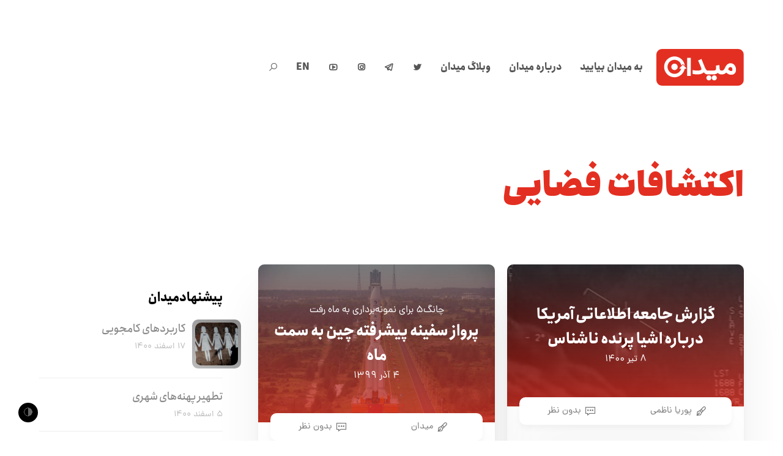

--- FILE ---
content_type: text/html; charset=UTF-8
request_url: https://meidaan.com/archive/tag/%D8%A7%DA%A9%D8%AA%D8%B4%D8%A7%D9%81%D8%A7%D8%AA-%D9%81%D8%B6%D8%A7%DB%8C%DB%8C
body_size: 17700
content:
<!DOCTYPE html>
<html dir="rtl" lang="fa-IR" prefix="og: http://ogp.me/ns# fb: http://ogp.me/ns/fb#" itemscope itemtype="http://schema.org/WebPage">
<head>
<meta charset="UTF-8">
<link rel="profile" href="https://gmpg.org/xfn/11">
<!-- Manifest added by SuperPWA - Progressive Web Apps Plugin For WordPress -->
<link rel="manifest" href="/superpwa-manifest.json">
<meta name="theme-color" content="#e32f21">
<!-- / SuperPWA.com -->
<title>اکتشافات فضایی &#8211; میدان</title>
<meta name='robots' content='max-image-preview:large' />
	<style>img:is([sizes="auto" i], [sizes^="auto," i]) { contain-intrinsic-size: 3000px 1500px }</style>
	<meta name="viewport" content="width=device-width, initial-scale=1">
<meta http-equiv="X-UA-Compatible" content="IE=edge" />
<meta name="generator" content="Total WordPress Theme 4.9.9" />
		<!-- This site uses the Google Analytics by MonsterInsights plugin v9.2.4 - Using Analytics tracking - https://www.monsterinsights.com/ -->
		<!-- توجه: افزونه در حال حاضر در این سایت پیکربندی نشده است. صاحب سایت باید گوگل آنالیتیکس را در پانل تنظیمات افزونه تأیید کند. -->
					<!-- No tracking code set -->
				<!-- / Google Analytics by MonsterInsights -->
		<style id='co-authors-plus-coauthors-style-inline-css'>
.wp-block-co-authors-plus-coauthors.is-layout-flow [class*=wp-block-co-authors-plus]{display:inline}

</style>
<style id='co-authors-plus-avatar-style-inline-css'>
.wp-block-co-authors-plus-avatar :where(img){height:auto;max-width:100%;vertical-align:bottom}.wp-block-co-authors-plus-coauthors.is-layout-flow .wp-block-co-authors-plus-avatar :where(img){vertical-align:middle}.wp-block-co-authors-plus-avatar:is(.alignleft,.alignright){display:table}.wp-block-co-authors-plus-avatar.aligncenter{display:table;margin-inline:auto}

</style>
<style id='co-authors-plus-image-style-inline-css'>
.wp-block-co-authors-plus-image{margin-bottom:0}.wp-block-co-authors-plus-image :where(img){height:auto;max-width:100%;vertical-align:bottom}.wp-block-co-authors-plus-coauthors.is-layout-flow .wp-block-co-authors-plus-image :where(img){vertical-align:middle}.wp-block-co-authors-plus-image:is(.alignfull,.alignwide) :where(img){width:100%}.wp-block-co-authors-plus-image:is(.alignleft,.alignright){display:table}.wp-block-co-authors-plus-image.aligncenter{display:table;margin-inline:auto}

</style>
<style id='safe-svg-svg-icon-style-inline-css'>
.safe-svg-cover{text-align:center}.safe-svg-cover .safe-svg-inside{display:inline-block;max-width:100%}.safe-svg-cover svg{height:100%;max-height:100%;max-width:100%;width:100%}

</style>
<style id='classic-theme-styles-inline-css'>
/*! This file is auto-generated */
.wp-block-button__link{color:#fff;background-color:#32373c;border-radius:9999px;box-shadow:none;text-decoration:none;padding:calc(.667em + 2px) calc(1.333em + 2px);font-size:1.125em}.wp-block-file__button{background:#32373c;color:#fff;text-decoration:none}
</style>
<style id='global-styles-inline-css'>
:root{--wp--preset--aspect-ratio--square: 1;--wp--preset--aspect-ratio--4-3: 4/3;--wp--preset--aspect-ratio--3-4: 3/4;--wp--preset--aspect-ratio--3-2: 3/2;--wp--preset--aspect-ratio--2-3: 2/3;--wp--preset--aspect-ratio--16-9: 16/9;--wp--preset--aspect-ratio--9-16: 9/16;--wp--preset--color--black: #000000;--wp--preset--color--cyan-bluish-gray: #abb8c3;--wp--preset--color--white: #ffffff;--wp--preset--color--pale-pink: #f78da7;--wp--preset--color--vivid-red: #cf2e2e;--wp--preset--color--luminous-vivid-orange: #ff6900;--wp--preset--color--luminous-vivid-amber: #fcb900;--wp--preset--color--light-green-cyan: #7bdcb5;--wp--preset--color--vivid-green-cyan: #00d084;--wp--preset--color--pale-cyan-blue: #8ed1fc;--wp--preset--color--vivid-cyan-blue: #0693e3;--wp--preset--color--vivid-purple: #9b51e0;--wp--preset--gradient--vivid-cyan-blue-to-vivid-purple: linear-gradient(135deg,rgba(6,147,227,1) 0%,rgb(155,81,224) 100%);--wp--preset--gradient--light-green-cyan-to-vivid-green-cyan: linear-gradient(135deg,rgb(122,220,180) 0%,rgb(0,208,130) 100%);--wp--preset--gradient--luminous-vivid-amber-to-luminous-vivid-orange: linear-gradient(135deg,rgba(252,185,0,1) 0%,rgba(255,105,0,1) 100%);--wp--preset--gradient--luminous-vivid-orange-to-vivid-red: linear-gradient(135deg,rgba(255,105,0,1) 0%,rgb(207,46,46) 100%);--wp--preset--gradient--very-light-gray-to-cyan-bluish-gray: linear-gradient(135deg,rgb(238,238,238) 0%,rgb(169,184,195) 100%);--wp--preset--gradient--cool-to-warm-spectrum: linear-gradient(135deg,rgb(74,234,220) 0%,rgb(151,120,209) 20%,rgb(207,42,186) 40%,rgb(238,44,130) 60%,rgb(251,105,98) 80%,rgb(254,248,76) 100%);--wp--preset--gradient--blush-light-purple: linear-gradient(135deg,rgb(255,206,236) 0%,rgb(152,150,240) 100%);--wp--preset--gradient--blush-bordeaux: linear-gradient(135deg,rgb(254,205,165) 0%,rgb(254,45,45) 50%,rgb(107,0,62) 100%);--wp--preset--gradient--luminous-dusk: linear-gradient(135deg,rgb(255,203,112) 0%,rgb(199,81,192) 50%,rgb(65,88,208) 100%);--wp--preset--gradient--pale-ocean: linear-gradient(135deg,rgb(255,245,203) 0%,rgb(182,227,212) 50%,rgb(51,167,181) 100%);--wp--preset--gradient--electric-grass: linear-gradient(135deg,rgb(202,248,128) 0%,rgb(113,206,126) 100%);--wp--preset--gradient--midnight: linear-gradient(135deg,rgb(2,3,129) 0%,rgb(40,116,252) 100%);--wp--preset--font-size--small: 13px;--wp--preset--font-size--medium: 20px;--wp--preset--font-size--large: 36px;--wp--preset--font-size--x-large: 42px;--wp--preset--spacing--20: 0.44rem;--wp--preset--spacing--30: 0.67rem;--wp--preset--spacing--40: 1rem;--wp--preset--spacing--50: 1.5rem;--wp--preset--spacing--60: 2.25rem;--wp--preset--spacing--70: 3.38rem;--wp--preset--spacing--80: 5.06rem;--wp--preset--shadow--natural: 6px 6px 9px rgba(0, 0, 0, 0.2);--wp--preset--shadow--deep: 12px 12px 50px rgba(0, 0, 0, 0.4);--wp--preset--shadow--sharp: 6px 6px 0px rgba(0, 0, 0, 0.2);--wp--preset--shadow--outlined: 6px 6px 0px -3px rgba(255, 255, 255, 1), 6px 6px rgba(0, 0, 0, 1);--wp--preset--shadow--crisp: 6px 6px 0px rgba(0, 0, 0, 1);}:where(.is-layout-flex){gap: 0.5em;}:where(.is-layout-grid){gap: 0.5em;}body .is-layout-flex{display: flex;}.is-layout-flex{flex-wrap: wrap;align-items: center;}.is-layout-flex > :is(*, div){margin: 0;}body .is-layout-grid{display: grid;}.is-layout-grid > :is(*, div){margin: 0;}:where(.wp-block-columns.is-layout-flex){gap: 2em;}:where(.wp-block-columns.is-layout-grid){gap: 2em;}:where(.wp-block-post-template.is-layout-flex){gap: 1.25em;}:where(.wp-block-post-template.is-layout-grid){gap: 1.25em;}.has-black-color{color: var(--wp--preset--color--black) !important;}.has-cyan-bluish-gray-color{color: var(--wp--preset--color--cyan-bluish-gray) !important;}.has-white-color{color: var(--wp--preset--color--white) !important;}.has-pale-pink-color{color: var(--wp--preset--color--pale-pink) !important;}.has-vivid-red-color{color: var(--wp--preset--color--vivid-red) !important;}.has-luminous-vivid-orange-color{color: var(--wp--preset--color--luminous-vivid-orange) !important;}.has-luminous-vivid-amber-color{color: var(--wp--preset--color--luminous-vivid-amber) !important;}.has-light-green-cyan-color{color: var(--wp--preset--color--light-green-cyan) !important;}.has-vivid-green-cyan-color{color: var(--wp--preset--color--vivid-green-cyan) !important;}.has-pale-cyan-blue-color{color: var(--wp--preset--color--pale-cyan-blue) !important;}.has-vivid-cyan-blue-color{color: var(--wp--preset--color--vivid-cyan-blue) !important;}.has-vivid-purple-color{color: var(--wp--preset--color--vivid-purple) !important;}.has-black-background-color{background-color: var(--wp--preset--color--black) !important;}.has-cyan-bluish-gray-background-color{background-color: var(--wp--preset--color--cyan-bluish-gray) !important;}.has-white-background-color{background-color: var(--wp--preset--color--white) !important;}.has-pale-pink-background-color{background-color: var(--wp--preset--color--pale-pink) !important;}.has-vivid-red-background-color{background-color: var(--wp--preset--color--vivid-red) !important;}.has-luminous-vivid-orange-background-color{background-color: var(--wp--preset--color--luminous-vivid-orange) !important;}.has-luminous-vivid-amber-background-color{background-color: var(--wp--preset--color--luminous-vivid-amber) !important;}.has-light-green-cyan-background-color{background-color: var(--wp--preset--color--light-green-cyan) !important;}.has-vivid-green-cyan-background-color{background-color: var(--wp--preset--color--vivid-green-cyan) !important;}.has-pale-cyan-blue-background-color{background-color: var(--wp--preset--color--pale-cyan-blue) !important;}.has-vivid-cyan-blue-background-color{background-color: var(--wp--preset--color--vivid-cyan-blue) !important;}.has-vivid-purple-background-color{background-color: var(--wp--preset--color--vivid-purple) !important;}.has-black-border-color{border-color: var(--wp--preset--color--black) !important;}.has-cyan-bluish-gray-border-color{border-color: var(--wp--preset--color--cyan-bluish-gray) !important;}.has-white-border-color{border-color: var(--wp--preset--color--white) !important;}.has-pale-pink-border-color{border-color: var(--wp--preset--color--pale-pink) !important;}.has-vivid-red-border-color{border-color: var(--wp--preset--color--vivid-red) !important;}.has-luminous-vivid-orange-border-color{border-color: var(--wp--preset--color--luminous-vivid-orange) !important;}.has-luminous-vivid-amber-border-color{border-color: var(--wp--preset--color--luminous-vivid-amber) !important;}.has-light-green-cyan-border-color{border-color: var(--wp--preset--color--light-green-cyan) !important;}.has-vivid-green-cyan-border-color{border-color: var(--wp--preset--color--vivid-green-cyan) !important;}.has-pale-cyan-blue-border-color{border-color: var(--wp--preset--color--pale-cyan-blue) !important;}.has-vivid-cyan-blue-border-color{border-color: var(--wp--preset--color--vivid-cyan-blue) !important;}.has-vivid-purple-border-color{border-color: var(--wp--preset--color--vivid-purple) !important;}.has-vivid-cyan-blue-to-vivid-purple-gradient-background{background: var(--wp--preset--gradient--vivid-cyan-blue-to-vivid-purple) !important;}.has-light-green-cyan-to-vivid-green-cyan-gradient-background{background: var(--wp--preset--gradient--light-green-cyan-to-vivid-green-cyan) !important;}.has-luminous-vivid-amber-to-luminous-vivid-orange-gradient-background{background: var(--wp--preset--gradient--luminous-vivid-amber-to-luminous-vivid-orange) !important;}.has-luminous-vivid-orange-to-vivid-red-gradient-background{background: var(--wp--preset--gradient--luminous-vivid-orange-to-vivid-red) !important;}.has-very-light-gray-to-cyan-bluish-gray-gradient-background{background: var(--wp--preset--gradient--very-light-gray-to-cyan-bluish-gray) !important;}.has-cool-to-warm-spectrum-gradient-background{background: var(--wp--preset--gradient--cool-to-warm-spectrum) !important;}.has-blush-light-purple-gradient-background{background: var(--wp--preset--gradient--blush-light-purple) !important;}.has-blush-bordeaux-gradient-background{background: var(--wp--preset--gradient--blush-bordeaux) !important;}.has-luminous-dusk-gradient-background{background: var(--wp--preset--gradient--luminous-dusk) !important;}.has-pale-ocean-gradient-background{background: var(--wp--preset--gradient--pale-ocean) !important;}.has-electric-grass-gradient-background{background: var(--wp--preset--gradient--electric-grass) !important;}.has-midnight-gradient-background{background: var(--wp--preset--gradient--midnight) !important;}.has-small-font-size{font-size: var(--wp--preset--font-size--small) !important;}.has-medium-font-size{font-size: var(--wp--preset--font-size--medium) !important;}.has-large-font-size{font-size: var(--wp--preset--font-size--large) !important;}.has-x-large-font-size{font-size: var(--wp--preset--font-size--x-large) !important;}
:where(.wp-block-post-template.is-layout-flex){gap: 1.25em;}:where(.wp-block-post-template.is-layout-grid){gap: 1.25em;}
:where(.wp-block-columns.is-layout-flex){gap: 2em;}:where(.wp-block-columns.is-layout-grid){gap: 2em;}
:root :where(.wp-block-pullquote){font-size: 1.5em;line-height: 1.6;}
</style>
<link rel='stylesheet' id='wpo_min-header-0-css' href='https://meidaan.com/wp-content/cache/wpo-minify/1730811333/assets/wpo-minify-header-17558768.min.css' media='all' />
<!--[if IE 8]>
<link rel='stylesheet' id='wpex-ie8-css' href='https://meidaan.com/wp-content/themes/meidaan-four/assets/css/wpex-ie8.css' media='all' />
<![endif]-->
<!--[if IE 9]>
<link rel='stylesheet' id='wpex-ie9-css' href='https://meidaan.com/wp-content/themes/meidaan-four/assets/css/wpex-ie9.css' media='all' />
<![endif]-->
<link rel='stylesheet' id='wpo_min-header-3-css' href='https://meidaan.com/wp-content/cache/wpo-minify/1730811333/assets/wpo-minify-header-9e520e5b.min.css' media='all' />
<script type="text/javascript">
window.slideDeck2Version = "5.4.0";
window.slideDeck2Distribution = "lite";
</script>
<script src="https://meidaan.com/wp-content/plugins/jquery-manager/assets/js/jquery-3.5.1.min.js" id="jquery-core-js"></script>
<script src="https://meidaan.com/wp-content/plugins/wp-user-avatar/assets/flatpickr/flatpickr.min.js" id="ppress-flatpickr-js"></script>
<script src="https://meidaan.com/wp-content/plugins/wp-user-avatar/assets/select2/select2.min.js" id="ppress-select2-js"></script>
<!--[if lt IE 9]>
<script src="https://meidaan.com/wp-content/themes/meidaan-four/assets/js/dynamic/html5.js" id="wpex-html5shiv-js"></script>
<![endif]-->
<script src="https://meidaan.com/wp-content/plugins/footnotes/js/jquery.tools.min.js" id="mci-footnotes-jquery-tools-js"></script>
<script src="https://meidaan.com/wp-content/plugins/jquery-manager/assets/js/jquery-migrate-3.3.0.min.js" id="jquery-migrate-js"></script>
<link rel="https://api.w.org/" href="https://meidaan.com/wp-json/" /><link rel="alternate" title="JSON" type="application/json" href="https://meidaan.com/wp-json/wp/v2/tags/8443" /><script>var cov__contry = "Iran";var cov__contry_text = "ایران";var cov__mbx_token = "pk.eyJ1IjoibWVocmFuYm9saGFzYW5pIiwiYSI6ImNrYnRoMXJ1NjA5d2UydHQ3ZWxpZ3VtengifQ.Vijyu2Zd83RoTog784aJNg";var cov__err_msg ="واکشی داده‌ها انجام نشد، شاید داده ای در کشور منتخب شما وجود نداشته باشد یا API موقتاً غیرقابل دسترس باشد.";var cov__plugin_dir = "https://meidaan.com/wp-content/plugins/corona-virus-data/";var cov__cases = "مبتلایان";var cov__deaths = "فوتی‌ها";var cov__recoverd = "بهبود یافته‌ها";var cov__cases_today = "مبتلایان امروز";var cov__deaths_today = "فوتی‌های امروز";var cov__critical = "موارد بحرانی";var cov__active = "موارد فعال";var cov__casepmillion = "مبتلایان در هر میلیون";var cov__deathspmillion = "فوتی‌ها در هر میلیون";var cov__history_global = "اطلاعات روزانه جهانی"var cov__history_c = "اطلاعات روزانه"var cov__popu = "جمعیت"</script><!-- start Simple Custom CSS and JS -->
<style>
.ashkaan {
	background: url('https://meidaan.com/wp-content/themes/compass/images/ashkan-cover.jpg') no-repeat;
	background-size: cover;
	width: 100%;
	height: 600px;
	position: relative;
	margin-top: -120px;
  background-position: center;
	}
	
.ashkaan .ashkaan-inner {
    width: 60%;
    height: 600px;
    display: block;
    position: relative;
    float: left;
    text-align: center;
}

.ashkaan .ashkaan-inner h1 {
    color: #fff;
	position: relative;
	font-size: 38px;
	font-weight: bold;
	margin-top: 1.5em;
	background: #e32f21;
	display: inline-block;
	padding: 0.7em 1.5em 0.3em;
	word-spacing: -3px;
	font-family: 'IRANSans';
}

.ashkaan .ashkaan-inner h1 p {
    font-size: 19px;
    text-align: left;
    margin-top: 7px;
}

.ashkaan-text {
    font-family: 'IRANSans';
    padding: 20px 20% 0 20%;
    color: #fff;
    font-weight: bold;
    text-shadow: 0px 1px 5px #666;
    margin-bottom: 35px
}

.ashkaan-btn a {
    display: inline;
    background: linear-gradient(150deg,#f00 0%,#ff6c00 50%,#ff6923 90%);
    color: #fff;
    font-family: 'IRANSans';
    padding: 10px 30px;
    border-radius: 40px;
    word-spacing: -3px;
    font-weight: bold;
  transition: all 0.3s ease-in-out;
}

.ashkaan-btn a:hover {
    box-shadow: 3px 3px 20px rgba(0, 0, 0, 0.2);
}

.home .main-navbar, .page-ashkan .main-navbar { display: none }
.home .navbar .search-form, .page-ashkan .navbar .search-form { display: none }
.home .header-sw, .page-ashkan .header-sw { display: none }

@media screen and (max-width:750px) {
  .navbar {
  margin: 0;
  }
  
  .page-ashkan .entry-header .entry-title {
  	width: 100% !important;
  }
  
  .ashkan-yaadnameh-posts .pis-ul {
    column-count: 1 !important;
}
  
  .navbar .inner-wrap {
    width: 100%;
    max-width: 100%;
    margin: 0 auto;
    padding: 25px 5px;
}
  
  .navbar-brand {
    float: left; 
  	position: relative;
    left: 0;
    right: 5px;
  }
  
  .ashkaan .ashkaan-inner {
    width: 80% !important;
height: 600px;
display: block;
position: relative;
float: left;
text-align: center;
clear: both;
margin-top: 6em;
margin-left: 0em;
}
  
  .ashkaan .ashkaan-inner h1 {
  margin-top: 0.2em;
    padding: 0.7em 1.3em 0.3em;
    font-size: 20px;
    margin-left: -50px
  }
  
  .ashkaan-text {
  padding: 20px 7% 0 7%;
    font-size: 0.9em;
  }
  
}

.page-ashkan .site-header {
    background: url('https://meidaan.com/wp-content/themes/compass/images/ashkan-cover.jpg');
    height: 300px;
    background-position: center;
}

.page-ashkan .breadcrumbs {
    display: none;
}

.page-ashkan .entry-header {
    text-align: center;
}

.page-ashkan .entry-header .entry-title {
    font-weight: bold;
    background: #e32f21e6;
    color: #fff;
    width: 40%;
    margin: 0 auto;
    position: relative;
    top: -40px;
    display: inline-block;
    height: 70px;
    line-height: 1.9;
}

.page-ashkan .entry-header .edit-link {
    display: none;
}

.ashkan-yaadnameh-posts .pis-ul {
    column-count: 2;
}

.ashkan-yaadnameh-posts .pis-ul .pis-li {
    display: table;
  	margin-bottom: 4em;
}

.ashkan-yaadnameh-posts .pis-ul .pis-li .pis-utility {
    margin-bottom: 0 !important;
}

.ashkan-yaadnameh-posts .pis-ul .pis-li .pis-title {
    line-height: 1.6 !important;
 	margin-bottom: 7px !important;
}

.ashkan-yaadnameh-posts .pis-ul .pis-li .pis-thumbnail {
    float: right;
  margin-bottom: 0;
}

.ashkan-yaadnameh-posts .pis-ul .pis-li .pis-title-link {
    font-size: 23px;
    font-weight: bold;
    word-spacing: -3px;
}

.ashkan-yaadnameh-posts .pis-ul .pis-li .pis-excerpt {
    font-size: 14px !important;
    line-height: 1.8 !important;
    color: #555;
}

.ashkan-yaadnameh-posts .pis-ul .pis-li .pis-more {
    display: block;
    margin-top: 20px;
}

.ashkan-yaadnameh-posts .pis-ul .pis-li .pis-more-link {
    background: #e32f21;
    color: #fff;
    padding: 3px 15px;
    border-radius: 80px;
}

.ashkan-yaadnameh-posts .pis-ul .pis-li .pis-more-link:hover {
    background: #bd1205;
}

.meidaan-home-main-post .pis-custom-field.pis-custom-field-enclosure {
	display: none;
}

.zirgozar-home .pis-li .pis-thumbnail {
	max-height: 170px;
	overflow: hidden;
}

.postid-73650.single-post #post-media img {
	position: absolute;
	top: 0;
	right: 0;
	transform: scale(1.2) translateY(0);
	left: 0;
	margin: 0 auto;
	filter: contrast(110%) saturate(120%);
}

.meidaan-home-slider .pis-li.pis-post-73650 .pis-thumbnail .pis-thumbnail-link img {
	transform: scale(1.2) translateY(0);
	filter: saturate(1.3);
	position: absolute;
	top: 0;
}</style>
<!-- end Simple Custom CSS and JS -->
<meta name="generator" content="Redux 4.4.5" /><link rel="icon" href="https://meidaan.com/wp-content/uploads/2020/06/solid-favicon.png" sizes="32x32"><link rel="shortcut icon" href="https://meidaan.com/wp-content/uploads/2020/06/solid-favicon.png"><link rel="apple-touch-icon" href="https://meidaan.com/wp-content/uploads/2020/06/solid-favicon.png" sizes="57x57" ><link rel="apple-touch-icon" href="https://meidaan.com/wp-content/uploads/2020/06/solid-favicon.png" sizes="76x76" ><link rel="apple-touch-icon" href="https://meidaan.com/wp-content/uploads/2020/06/solid-favicon.png" sizes="120x120"><link rel="apple-touch-icon" href="https://meidaan.com/wp-content/uploads/2020/06/solid-favicon.png" sizes="114x114"><noscript><style>body .wpex-vc-row-stretched, body .vc_row-o-full-height { visibility: visible; }</style></noscript>		<style id="wp-custom-css">
			body #site-logo a{height:60px}body #site-logo img{height:60px;max-height:60px;display:inline}body #site-logo,body #site-logo-inner{display:block !important;height:60px}.darkmode-toggle{z-index:1}		</style>
		<style id="wtr_settings-dynamic-css" title="dynamic-css" class="redux-options-output">.wtr-time-wrap{line-height:16px;color:#CCCCCC;font-size:16px;}</style><noscript><style> .wpb_animate_when_almost_visible { opacity: 1; }</style></noscript><style data-type="wpex-css" id="wpex-css">/*ACCENT COLOR*/.wpex-carousel-woocommerce .wpex-carousel-entry-details,a,.wpex-accent-color,#site-navigation .dropdown-menu >li.menu-item >a:hover,#site-navigation .dropdown-menu >li.menu-item.current-menu-item >a,#site-navigation .dropdown-menu >li.menu-item.current-menu-parent >a,h1 a:hover,h2 a:hover,a:hover h2,h3 a:hover,h4 a:hover,h5 a:hover,h6 a:hover,.entry-title a:hover,.modern-menu-widget a:hover,.theme-button.outline,.theme-button.clean,.meta a:hover{color:#e32f21}.vcex-skillbar-bar,.vcex-icon-box.style-five.link-wrap:hover,.vcex-icon-box.style-four.link-wrap:hover,.vcex-recent-news-date span.month,.vcex-pricing.featured .vcex-pricing-header,.vcex-testimonials-fullslider .sp-button:hover,.vcex-testimonials-fullslider .sp-selected-button,.vcex-social-links a:hover,.vcex-testimonials-fullslider.light-skin .sp-button:hover,.vcex-testimonials-fullslider.light-skin .sp-selected-button,.vcex-divider-dots span,.vcex-testimonials-fullslider .sp-button.sp-selected-button,.vcex-testimonials-fullslider .sp-button:hover,.wpex-accent-bg,.post-edit a,.background-highlight,input[type="submit"],.theme-button,button,.button,.theme-button.outline:hover,.active >.theme-button,.theme-button.active,.tagcloud a:hover,.post-tags a:hover,.wpex-carousel .owl-dot.active,.wpex-carousel .owl-prev,.wpex-carousel .owl-next,body #header-two-search #header-two-search-submit,#site-navigation .menu-button >a >span.link-inner,.modern-menu-widget li.menu-item.current-menu-item a,#sidebar .widget_nav_menu .current-menu-item >a,.widget_nav_menu_accordion .widget_nav_menu li.menu-item.current-menu-item >a,#site-navigation-wrap.has-menu-underline .main-navigation-ul>li>a>.link-inner::after,#wp-calendar caption,#wp-calendar tbody td:hover a,.navbar-style-six .dropdown-menu >li.menu-item.current-menu-item >a,.navbar-style-six .dropdown-menu >li.menu-item.current-menu-parent >a,#wpex-sfb-l,#wpex-sfb-r,#wpex-sfb-t,#wpex-sfb-b,#site-scroll-top:hover{background-color:#e32f21}.vcex-heading-bottom-border-w-color .vcex-heading-inner{border-bottom-color:#e32f21}.wpb_tabs.tab-style-alternative-two .wpb_tabs_nav li.ui-tabs-active a{border-bottom-color:#e32f21}.theme-button.outline{border-color:#e32f21}#searchform-dropdown{border-color:#e32f21}body #site-navigation-wrap.nav-dropdown-top-border .dropdown-menu >li >ul{border-top-color:#e32f21}.theme-heading.border-w-color span.text{border-bottom-color:#e32f21}/*ACCENT HOVER COLOR*/.post-edit a:hover,.theme-button:hover,input[type="submit"]:hover,button:hover,.button:hover,.wpex-carousel .owl-prev:hover,.wpex-carousel .owl-next:hover,#site-navigation .menu-button >a >span.link-inner:hover{background-color:#ff0a0a}/*CUSTOMIZER STYLING*/a,h1 a:hover,h2 a:hover,h3 a:hover,h4 a:hover,h5 a:hover,h6 a:hover,.entry-title a:hover,.meta a:hover{color:#e32f21}a:hover{color:#ff0a0a}.theme-button,input[type="submit"],button,.button,.added_to_cart{padding:5px 15px 5px 15px}.theme-button,input[type="submit"],button,#site-navigation .menu-button >a >span.link-inner,.button,.added_to_cart{border-radius:50px}.full-width-main-layout .container,.full-width-main-layout .vc_row-fluid.container,.boxed-main-layout #wrap{width:1200px}#site-header #site-header-inner{padding-top:80px;padding-bottom:80px}#wpex-mobile-menu-fixed-top,#wpex-mobile-menu-navbar{background:#e32f21}#sidr-main{background-color:#e32f21;color:#ffffff}.mobile-toggle-nav{background:#e32f21}.wpex-mobile-toggle-menu-fixed_top .mobile-toggle-nav{background:#e32f21}.mobile-toggle-nav a{border-color:#ff4949;color:#ffffff}.wpex-mobile-toggle-menu-fixed_top .mobile-toggle-nav a{border-color:#ff4949;color:#ffffff}.author-bio{background-color:#ffffff}#footer{background-color:#ffffff}#footer-bottom{background:#ffffff}.vc_column-inner{margin-bottom:40px}</style>
<!-- START - Open Graph and Twitter Card Tags 3.1.1 -->
 <!-- Facebook Open Graph -->
  <meta property="og:locale" content="fa_IR"/>
  <meta property="og:site_name" content="میدان"/>
  <meta property="og:title" content="اکتشافات فضایی"/>
  <meta property="og:url" content="https://meidaan.com/archive/tag/%d8%a7%da%a9%d8%aa%d8%b4%d8%a7%d9%81%d8%a7%d8%aa-%d9%81%d8%b6%d8%a7%db%8c%db%8c"/>
  <meta property="og:type" content="article"/>
  <meta property="og:description" content="اکتشافات فضایی"/>
  <meta property="og:image" content="https://meidaan.com/wp-content/uploads/2020/06/solid-favicon.png"/>
  <meta property="og:image:url" content="https://meidaan.com/wp-content/uploads/2020/06/solid-favicon.png"/>
  <meta property="og:image:secure_url" content="https://meidaan.com/wp-content/uploads/2020/06/solid-favicon.png"/>
 <!-- Google+ / Schema.org -->
 <!-- Twitter Cards -->
  <meta name="twitter:title" content="اکتشافات فضایی"/>
  <meta name="twitter:url" content="https://meidaan.com/archive/tag/%d8%a7%da%a9%d8%aa%d8%b4%d8%a7%d9%81%d8%a7%d8%aa-%d9%81%d8%b6%d8%a7%db%8c%db%8c"/>
  <meta name="twitter:description" content="اکتشافات فضایی"/>
  <meta name="twitter:image" content="https://meidaan.com/wp-content/uploads/2020/06/solid-favicon.png"/>
  <meta name="twitter:card" content="summary_large_image"/>
  <meta name="twitter:site" content="@meidaandotcom"/>
 <!-- SEO -->
  <link rel="canonical" href="https://meidaan.com/archive/tag/%d8%a7%da%a9%d8%aa%d8%b4%d8%a7%d9%81%d8%a7%d8%aa-%d9%81%d8%b6%d8%a7%db%8c%db%8c"/>
  <meta name="description" content="اکتشافات فضایی"/>
 <!-- Misc. tags -->
 <!-- is_tag -->
<!-- END - Open Graph and Twitter Card Tags 3.1.1 -->
	

<style type="text/css" media="all">
.footnotes_reference_container {margin-top: 24px !important; margin-bottom: 0px !important;}
.footnote_container_prepare > p {border-bottom: 1px solid #aaaaaa !important;}
.footnote_tooltip { font-size: 13px !important; background-color: #ffffff !important; border-width: 1px !important; border-style: solid !important; border-color: #cccc99 !important; -webkit-box-shadow: 2px 2px 11px #666666; -moz-box-shadow: 2px 2px 11px #666666; box-shadow: 2px 2px 11px #666666; max-width: 450px !important;}

</style>
</head>

<body data-rsssl=1 class="rtl archive tag tag-8443 wp-custom-logo wpex-theme wpex-responsive full-width-main-layout no-composer wpex-live-site content-left-sidebar has-sidebar sidebar-widget-icons hasnt-overlay-header wpex-mobile-toggle-menu-icon_buttons has-mobile-menu wpex-disable-mm-focus-styles post-%da%af%d8%b2%d8%a7%d8%b1%d8%b4-%d8%ac%d8%a7%d9%85%d8%b9%d9%87-%d8%a7%d8%b7%d9%84%d8%a7%d8%b9%d8%a7%d8%aa%db%8c-%d8%a2%d9%85%d8%b1%db%8c%da%a9%d8%a7-%d8%af%d8%b1%d8%a8%d8%a7%d8%b1%d9%87-%d8%a7%d8%b4 wpb-js-composer js-comp-ver-6.1 vc_responsive">
	<div class="meidaan-universal-search">
		<div class="mus-inner">
		<div class="asl_w_container asl_w_container_1" data-id="1" data-instance="1">
	<div id='ajaxsearchlite1'
		data-id="1"
		data-instance="1"
		class="asl_w asl_m asl_m_1 asl_m_1_1">
		<div class="probox">

	
	<div class='prosettings' style='display:none;' data-opened=0>
				<div class='innericon'>
			<svg version="1.1" xmlns="http://www.w3.org/2000/svg" xmlns:xlink="http://www.w3.org/1999/xlink" x="0px" y="0px" width="22" height="22" viewBox="0 0 512 512" enable-background="new 0 0 512 512" xml:space="preserve">
					<polygon transform = "rotate(90 256 256)" points="142.332,104.886 197.48,50 402.5,256 197.48,462 142.332,407.113 292.727,256 "/>
				</svg>
		</div>
	</div>

	
	
	<div class='proinput'>
		<form role="search" action='#' autocomplete="off"
				aria-label="Search form">
			<input aria-label="Search input"
					type='search' class='orig'
					tabindex="0"
					name='phrase'
					placeholder='جستجو کنید...'
					value=''
					autocomplete="off"/>
			<input aria-label="Search autocomplete"
					type='text'
					class='autocomplete'
					tabindex="-1"
					name='phrase'
					value=''
					autocomplete="off" disabled/>
			<input type='submit' value="Start search" style='width:0; height: 0; visibility: hidden;'>
		</form>
	</div>

	
	
	<button class='promagnifier' tabindex="0" aria-label="Search magnifier">
				<span class='innericon' style="display:block;">
			<svg version="1.1" xmlns="http://www.w3.org/2000/svg" xmlns:xlink="http://www.w3.org/1999/xlink" x="0px" y="0px" width="22" height="22" viewBox="0 0 512 512" enable-background="new 0 0 512 512" xml:space="preserve">
					<path d="M460.355,421.59L353.844,315.078c20.041-27.553,31.885-61.437,31.885-98.037
						C385.729,124.934,310.793,50,218.686,50C126.58,50,51.645,124.934,51.645,217.041c0,92.106,74.936,167.041,167.041,167.041
						c34.912,0,67.352-10.773,94.184-29.158L419.945,462L460.355,421.59z M100.631,217.041c0-65.096,52.959-118.056,118.055-118.056
						c65.098,0,118.057,52.959,118.057,118.056c0,65.096-52.959,118.056-118.057,118.056C153.59,335.097,100.631,282.137,100.631,217.041
						z"/>
				</svg>
		</span>
	</button>

	
	
	<div class='proloading'>

		<div class="asl_loader"><div class="asl_loader-inner asl_simple-circle"></div></div>

			</div>

			<div class='proclose'>
			<svg version="1.1" xmlns="http://www.w3.org/2000/svg" xmlns:xlink="http://www.w3.org/1999/xlink" x="0px"
				y="0px"
				width="12" height="12" viewBox="0 0 512 512" enable-background="new 0 0 512 512"
				xml:space="preserve">
				<polygon points="438.393,374.595 319.757,255.977 438.378,137.348 374.595,73.607 255.995,192.225 137.375,73.622 73.607,137.352 192.246,255.983 73.622,374.625 137.352,438.393 256.002,319.734 374.652,438.378 "/>
			</svg>
		</div>
	
	
</div>	</div>
	<div class='asl_data_container' style="display:none !important;">
		<div class="asl_init_data wpdreams_asl_data_ct"
	style="display:none !important;"
	id="asl_init_id_1"
	data-asl-id="1"
	data-asl-instance="1"
	data-settings="{&quot;homeurl&quot;:&quot;https:\/\/meidaan.com\/&quot;,&quot;resultstype&quot;:&quot;vertical&quot;,&quot;resultsposition&quot;:&quot;hover&quot;,&quot;itemscount&quot;:6,&quot;charcount&quot;:0,&quot;highlight&quot;:false,&quot;highlightWholewords&quot;:true,&quot;singleHighlight&quot;:false,&quot;scrollToResults&quot;:{&quot;enabled&quot;:false,&quot;offset&quot;:0},&quot;resultareaclickable&quot;:1,&quot;autocomplete&quot;:{&quot;enabled&quot;:false,&quot;lang&quot;:&quot;en&quot;,&quot;trigger_charcount&quot;:0},&quot;mobile&quot;:{&quot;menu_selector&quot;:&quot;#menu-toggle&quot;},&quot;trigger&quot;:{&quot;click&quot;:&quot;results_page&quot;,&quot;click_location&quot;:&quot;same&quot;,&quot;update_href&quot;:false,&quot;return&quot;:&quot;results_page&quot;,&quot;return_location&quot;:&quot;same&quot;,&quot;facet&quot;:true,&quot;type&quot;:true,&quot;redirect_url&quot;:&quot;?s={phrase}&quot;,&quot;delay&quot;:300},&quot;animations&quot;:{&quot;pc&quot;:{&quot;settings&quot;:{&quot;anim&quot;:&quot;fadedrop&quot;,&quot;dur&quot;:300},&quot;results&quot;:{&quot;anim&quot;:&quot;fadedrop&quot;,&quot;dur&quot;:300},&quot;items&quot;:&quot;voidanim&quot;},&quot;mob&quot;:{&quot;settings&quot;:{&quot;anim&quot;:&quot;fadedrop&quot;,&quot;dur&quot;:300},&quot;results&quot;:{&quot;anim&quot;:&quot;fadedrop&quot;,&quot;dur&quot;:300},&quot;items&quot;:&quot;voidanim&quot;}},&quot;autop&quot;:{&quot;state&quot;:true,&quot;phrase&quot;:&quot;&quot;,&quot;count&quot;:&quot;1&quot;},&quot;resPage&quot;:{&quot;useAjax&quot;:false,&quot;selector&quot;:&quot;#main&quot;,&quot;trigger_type&quot;:true,&quot;trigger_facet&quot;:true,&quot;trigger_magnifier&quot;:false,&quot;trigger_return&quot;:false},&quot;resultsSnapTo&quot;:&quot;left&quot;,&quot;results&quot;:{&quot;width&quot;:&quot;auto&quot;,&quot;width_tablet&quot;:&quot;auto&quot;,&quot;width_phone&quot;:&quot;auto&quot;},&quot;settingsimagepos&quot;:&quot;right&quot;,&quot;closeOnDocClick&quot;:true,&quot;overridewpdefault&quot;:false,&quot;override_method&quot;:&quot;get&quot;}"></div>
	<div id="asl_hidden_data">
		<svg style="position:absolute" height="0" width="0">
			<filter id="aslblur">
				<feGaussianBlur in="SourceGraphic" stdDeviation="4"/>
			</filter>
		</svg>
		<svg style="position:absolute" height="0" width="0">
			<filter id="no_aslblur"></filter>
		</svg>
	</div>
	</div>

	<div id='ajaxsearchliteres1'
	class='vertical wpdreams_asl_results asl_w asl_r asl_r_1 asl_r_1_1'>

	
	<div class="results">

		
		<div class="resdrg">
		</div>

		
	</div>

	
					<p class='showmore'>
			<span>نتایج بیشتر</span>
		</p>
			
</div>

	<div id='__original__ajaxsearchlitesettings1'
		data-id="1"
		class="searchsettings wpdreams_asl_settings asl_w asl_s asl_s_1">
		<form name='options'
		aria-label="Search settings form"
		autocomplete = 'off'>

	
	
	<input type="hidden" name="filters_changed" style="display:none;" value="0">
	<input type="hidden" name="filters_initial" style="display:none;" value="1">

	<div class="asl_option_inner hiddend">
		<input type='hidden' name='qtranslate_lang' id='qtranslate_lang'
				value='0'/>
	</div>

	
	
	<fieldset class="asl_sett_scroll">
		<legend style="display: none;">Generic selectors</legend>
		<div class="asl_option" tabindex="0">
			<div class="asl_option_inner">
				<input type="checkbox" value="exact"
						aria-label="Exact matches only"
						name="asl_gen[]" />
				<div class="asl_option_checkbox"></div>
			</div>
			<div class="asl_option_label">
				Exact matches only			</div>
		</div>
		<div class="asl_option" tabindex="0">
			<div class="asl_option_inner">
				<input type="checkbox" value="title"
						aria-label="Search in title"
						name="asl_gen[]"  checked="checked"/>
				<div class="asl_option_checkbox"></div>
			</div>
			<div class="asl_option_label">
				Search in title			</div>
		</div>
		<div class="asl_option" tabindex="0">
			<div class="asl_option_inner">
				<input type="checkbox" value="content"
						aria-label="Search in content"
						name="asl_gen[]"  checked="checked"/>
				<div class="asl_option_checkbox"></div>
			</div>
			<div class="asl_option_label">
				Search in content			</div>
		</div>
		<div class="asl_option_inner hiddend">
			<input type="checkbox" value="excerpt"
					aria-label="Search in excerpt"
					name="asl_gen[]"  checked="checked"/>
			<div class="asl_option_checkbox"></div>
		</div>
	</fieldset>
	<fieldset class="asl_sett_scroll">
		<legend style="display: none;">Post Type Selectors</legend>
					<div class="asl_option_inner hiddend">
				<input type="checkbox" value="post"
						aria-label="Hidden option, ignore please"
						name="customset[]" checked="checked"/>
			</div>
						<div class="asl_option_inner hiddend">
				<input type="checkbox" value="page"
						aria-label="Hidden option, ignore please"
						name="customset[]" checked="checked"/>
			</div>
						<div class="asl_option_inner hiddend">
				<input type="checkbox" value="guest-author"
						aria-label="Hidden option, ignore please"
						name="customset[]" checked="checked"/>
			</div>
						<div class="asl_option_inner hiddend">
				<input type="checkbox" value="acf-field"
						aria-label="Hidden option, ignore please"
						name="customset[]" checked="checked"/>
			</div>
				</fieldset>
	</form>
	</div>
</div>
		</div>
	</div>
	
	<link rel="stylesheet" href="https://maxst.icons8.com/vue-static/landings/line-awesome/line-awesome/1.3.0/css/line-awesome.min.css">
<link rel="stylesheet" href="https://cdnjs.cloudflare.com/ajax/libs/animate.css/3.7.2/animate.min.css">
	<div class="wpex-site-overlay"></div>
<a href="#content" class="skip-to-content">skip to Main Content</a><span data-ls_id="#site_top"></span>
	<div id="outer-wrap" class="clr">

		
		<div id="wrap" class="clr">

			


	<header id="site-header" class="header-one dyn-styles clr" itemscope="itemscope" itemtype="http://schema.org/WPHeader">

		
		<div id="site-header-inner" class="container clr">

			
<div id="site-logo" class="site-branding clr header-one-logo">
	<div id="site-logo-inner" class="clr"><a href="https://meidaan.com/" rel="home" class="main-logo"><img src="https://meidaan.com/wp-content/uploads/2020/06/meidaan-logo-solid-1.svg" alt="میدان" class="logo-img" data-no-retina="data-no-retina" height="60" /></a></div>
</div>
	
	<div id="site-navigation-wrap" class="navbar-style-one wpex-dropdowns-caret hide-at-mm-breakpoint clr">

		<nav id="site-navigation" class="navigation main-navigation main-navigation-one clr" itemscope="itemscope" itemtype="http://schema.org/SiteNavigationElement" aria-label="Main menu">

			
				<ul id="menu-%d9%81%d9%87%d8%b1%d8%b3%d8%aa-%db%b1" class="dropdown-menu main-navigation-ul sf-menu"><li id="menu-item-70839" class="menu-item menu-item-type-post_type menu-item-object-page menu-item-70839"><a href="https://meidaan.com/come"><span class="link-inner">به میدان بیایید</span></a></li>
<li id="menu-item-70840" class="menu-item menu-item-type-post_type menu-item-object-page menu-item-70840"><a href="https://meidaan.com/about"><span class="link-inner">درباره میدان</span></a></li>
<li id="menu-item-54864" class="meidaan-blog menu-item menu-item-type-custom menu-item-object-custom menu-item-54864"><a href="https://meidaan.com/blog/"><span class="link-inner">وبلاگ میدان</span></a></li>
<li id="menu-item-70884" class="menu-twitter menu-item menu-item-type-custom menu-item-object-custom menu-item-70884"><a href="https://twitter.com/meidaandotcom"><span class="link-inner"></span></a></li>
<li id="menu-item-70885" class="menu-telegram menu-item menu-item-type-custom menu-item-object-custom menu-item-70885"><a href="https://t.me/meidaandotcom"><span class="link-inner"></span></a></li>
<li id="menu-item-70886" class="menu-instagram menu-item menu-item-type-custom menu-item-object-custom menu-item-70886"><a href="https://instagram.com/meidaandotcom"><span class="link-inner"></span></a></li>
<li id="menu-item-75172" class="menu-youtube menu-item menu-item-type-custom menu-item-object-custom menu-item-75172"><a href="https://www.youtube.com/channel/UCEySU_1EXutXgEnp5I4w9Pw#0"><span class="link-inner"></span></a></li>
<li id="menu-item-58572" class="menu-meidaanblog menu-item menu-item-type-custom menu-item-object-custom menu-item-58572"><a href="https://meidaan.com/english"><span class="link-inner">EN</span></a></li>
<li id="menu-item-71348" class="meidaan-menu-search menu-item menu-item-type-custom menu-item-object-custom menu-item-71348"><a href="#"><span class="link-inner"></span></a></li>
</ul>
			
		</nav><!-- #site-navigation -->

	</div><!-- #site-navigation-wrap -->

	

<div id="mobile-menu" class="wpex-mobile-menu-toggle show-at-mm-breakpoint wpex-clr"><a href="#" class="mobile-menu-toggle" role="button" aria-label="Toggle mobile menu" aria-expanded="false"><span class="wpex-bars" aria-hidden="true"><span></span></span></a></div>
		</div><!-- #site-header-inner -->

		
	</header><!-- #header -->



			
			<main id="main" class="site-main clr">

				

<header class="page-header centered-minimal-page-header wpex-supports-mods">

	
	<div class="page-header-inner container clr">
		<h1 class="page-header-title wpex-clr" itemprop="headline"><span>اکتشافات فضایی</span></h1>
			</div><!-- .page-header-inner -->

	</header><!-- .page-header -->


	<div id="content-wrap" class="container clr">

		
		<div id="primary" class="content-area clr">

			
			<div id="content" class="site-content">

				
				
<div id="blog-entries" class="entries clr wpex-row blog-masonry-grid">
<article id="post-78697" class="blog-entry clr isotope-entry col span_1_of_2 col-1 grid-entry-style post-78697 post type-post status-publish format-standard has-post-thumbnail hentry category-science category-sub-slider tag-8443 tag-4481 entry has-media">

	<div class="blog-entry-inner clr">

		
<div class="blog-entry-media entry-media wpex-clr overlay-parent overlay-parent-title-date-visible">

	
		<a href="https://meidaan.com/archive/78697" title="گزارش جامعه اطلاعاتی آمریکا درباره اشیا پرنده ناشناس" rel="bookmark" class="blog-entry-media-link">
			<img src="https://meidaan.com/wp-content/uploads/2021/06/1500.jpg" alt='' data-no-retina width="1200" height="720" />						
<div class="overlay-title-date-visible theme-overlay textcenter">
	<div class="overlay-table clr">
		<div class="overlay-table-cell clr">
			<div></div>
			<div class="overlay-title">گزارش جامعه اطلاعاتی آمریکا درباره اشیا پرنده ناشناس</div>
			<div class="overlay-date">۸ تیر ۱۴۰۰</div>
		</div>
	</div>
</div>		</a><!-- .blog-entry-media-link -->

		
	
</div><!-- .blog-entry-media -->

<ul class="meta clr meta-with-title">

	
		
			<li class="meta-author"><span class="ticon ticon-user-o" aria-hidden="true"></span><span class="vcard author"><span class="fn"><a href="https://meidaan.com/archive/author/pourianazemi" title="ارسال شده توسط پوریا ناظمی" rel="author" itemprop="author" itemscope="itemscope" itemtype="http://schema.org/Person">پوریا ناظمی</a></span></span></li>

		
	
		
			
				<li class="meta-comments comment-scroll"><span class="ticon ticon-comment-o" aria-hidden="true"></span><a href="https://meidaan.com/archive/78697#comments_reply" class="comments-link" >بدون نظر</a></li>

			
		
	
</ul><!-- .meta -->
<div class="blog-entry-excerpt wpex-clr">

	خلاصه‌ای از گزارش مدیر مرکز اطلاعات ملی آمریکا خطاب به کنگره درباره بررسی اولیه اشیا پرنده ناشناس، از بسیاری جهات گزارش مهمی است، در این مطلب مروری بر آن‌چه که می‌توان به عنوان اطلاعات موثق از این گزارش دریافت می‌شود که البته می‌تواند لزوما هم ربطی به موجودات فرازمینی نداشته باشد. 
</div><!-- .blog-entry-excerpt -->
<div class="blog-entry-readmore clr">
	<a href="https://meidaan.com/archive/78697" class="theme-button">بیشتر بخوانید<span class="readmore-rarr hidden">&rarr;</span></a>
</div><!-- .blog-entry-readmore -->
	</div><!-- .blog-entry-inner -->

</article><!-- .blog-entry -->
<article id="post-75055" class="blog-entry clr isotope-entry col span_1_of_2 col-2 grid-entry-style post-75055 post type-post status-publish format-standard has-post-thumbnail hentry category-science category-dakke tag-8443 tag-4481 tag-15981 tag-2105 entry has-media">

	<div class="blog-entry-inner clr">

		
<div class="blog-entry-media entry-media wpex-clr overlay-parent overlay-parent-title-date-visible">

	
		<a href="https://meidaan.com/archive/75055" title="پرواز سفینه پیشرفته چین به سمت ماه" rel="bookmark" class="blog-entry-media-link">
			<img src="https://meidaan.com/wp-content/uploads/2020/11/23-nov_change-5.jpg" alt='' data-no-retina width="778" height="519" />						
<div class="overlay-title-date-visible theme-overlay textcenter">
	<div class="overlay-table clr">
		<div class="overlay-table-cell clr">
			<div>چانگ۵ برای نمونه‌برداری به ماه رفت</div>
			<div class="overlay-title">پرواز سفینه پیشرفته چین به سمت ماه</div>
			<div class="overlay-date">۴ آذر ۱۳۹۹</div>
		</div>
	</div>
</div>		</a><!-- .blog-entry-media-link -->

		
	
</div><!-- .blog-entry-media -->

<ul class="meta clr meta-with-title">

	
		
			<li class="meta-author"><span class="ticon ticon-user-o" aria-hidden="true"></span><span class="vcard author"><span class="fn"><a href="https://meidaan.com/archive/author/meidaan" title="ارسال شده توسط میدان" rel="author" itemprop="author" itemscope="itemscope" itemtype="http://schema.org/Person">میدان</a></span></span></li>

		
	
		
			
				<li class="meta-comments comment-scroll"><span class="ticon ticon-comment-o" aria-hidden="true"></span><a href="https://meidaan.com/archive/75055#comments_reply" class="comments-link" >بدون نظر</a></li>

			
		
	
</ul><!-- .meta -->
<div class="blog-entry-excerpt wpex-clr">

	
</div><!-- .blog-entry-excerpt -->
<div class="blog-entry-readmore clr">
	<a href="https://meidaan.com/archive/75055" class="theme-button">بیشتر بخوانید<span class="readmore-rarr hidden">&rarr;</span></a>
</div><!-- .blog-entry-readmore -->
	</div><!-- .blog-entry-inner -->

</article><!-- .blog-entry -->
<article id="post-74342" class="blog-entry clr isotope-entry col span_1_of_2 col-1 grid-entry-style post-74342 post type-post status-publish format-standard has-post-thumbnail hentry category-science category-dakke tag-8443 tag-4484 tag-4481 tag-5327 entry has-media">

	<div class="blog-entry-inner clr">

		
<div class="blog-entry-media entry-media wpex-clr overlay-parent overlay-parent-title-date-visible">

	
		<a href="https://meidaan.com/archive/74342" title="نشتی در فضاپیمای ناسا پس از یک موفقیت تاریخی" rel="bookmark" class="blog-entry-media-link">
			<img src="https://meidaan.com/wp-content/uploads/2020/10/800.jpeg" alt='' data-no-retina width="800" height="796" />						
<div class="overlay-title-date-visible theme-overlay textcenter">
	<div class="overlay-table clr">
		<div class="overlay-table-cell clr">
			<div></div>
			<div class="overlay-title">نشتی در فضاپیمای ناسا پس از یک موفقیت تاریخی</div>
			<div class="overlay-date">۴ آبان ۱۳۹۹</div>
		</div>
	</div>
</div>		</a><!-- .blog-entry-media-link -->

		
	
</div><!-- .blog-entry-media -->

<ul class="meta clr meta-with-title">

	
		
			<li class="meta-author"><span class="ticon ticon-user-o" aria-hidden="true"></span><span class="vcard author"><span class="fn"><a href="https://meidaan.com/archive/author/meidaan" title="ارسال شده توسط میدان" rel="author" itemprop="author" itemscope="itemscope" itemtype="http://schema.org/Person">میدان</a></span></span></li>

		
	
		
			
				<li class="meta-comments comment-scroll"><span class="ticon ticon-comment-o" aria-hidden="true"></span><a href="https://meidaan.com/archive/74342#comments_reply" class="comments-link" >بدون نظر</a></li>

			
		
	
</ul><!-- .meta -->
<div class="blog-entry-excerpt wpex-clr">

	
</div><!-- .blog-entry-excerpt -->
<div class="blog-entry-readmore clr">
	<a href="https://meidaan.com/archive/74342" class="theme-button">بیشتر بخوانید<span class="readmore-rarr hidden">&rarr;</span></a>
</div><!-- .blog-entry-readmore -->
	</div><!-- .blog-entry-inner -->

</article><!-- .blog-entry -->
<article id="post-48110" class="blog-entry clr isotope-entry col span_1_of_2 col-2 grid-entry-style post-48110 post type-post status-publish format-standard has-post-thumbnail hentry category-science category-suggestion category-today-article tag-8443 tag-604 tag-8473 tag-6894 entry has-media">

	<div class="blog-entry-inner clr">

		
<div class="blog-entry-media entry-media wpex-clr overlay-parent overlay-parent-title-date-visible">

	
		<a href="https://meidaan.com/archive/48110" title="درباره خصوصی‌سازی فضا" rel="bookmark" class="blog-entry-media-link">
			<img src="https://meidaan.com/wp-content/uploads/2018/02/فضا-1.jpg" alt='' data-no-retina width="600" height="815" />						
<div class="overlay-title-date-visible theme-overlay textcenter">
	<div class="overlay-table clr">
		<div class="overlay-table-cell clr">
			<div></div>
			<div class="overlay-title">درباره خصوصی‌سازی فضا</div>
			<div class="overlay-date">۲۸ بهمن ۱۳۹۶</div>
		</div>
	</div>
</div>		</a><!-- .blog-entry-media-link -->

		
	
</div><!-- .blog-entry-media -->

<ul class="meta clr meta-with-title">

	
		
			<li class="meta-author"><span class="ticon ticon-user-o" aria-hidden="true"></span><span class="vcard author"><span class="fn"><a href="https://meidaan.com/archive/author/babaksoltani" title="ارسال شده توسط بابک سلطانی" rel="author" itemprop="author" itemscope="itemscope" itemtype="http://schema.org/Person">بابک سلطانی</a></span></span></li>

		
	
		
			
				<li class="meta-comments comment-scroll"><span class="ticon ticon-comment-o" aria-hidden="true"></span><a href="https://meidaan.com/archive/48110#view_comments" class="comments-link" >یک نظر</a></li>

			
		
	
</ul><!-- .meta -->
<div class="blog-entry-excerpt wpex-clr">

	سیاستمداران و احزاب با حمایت ثروتمندان در حال قانونی‌کردن خصوصی‌سازی فضا هستند تا همان الگوی قرن‌های گذشته بار دیگر تکرار شود. اما این بار بر سطح اجرام فضایی نیروی کاری برای استثمار وجود نخواهد داشت و انسان‌ها باید از زمین به آنجا منتقل شوند. آیا این نمایی امیدوارکننده برای بشریت است؟ باید به تجربیات گذشته و وضعیت امروز نگاهی انداخت.
</div><!-- .blog-entry-excerpt -->
<div class="blog-entry-readmore clr">
	<a href="https://meidaan.com/archive/48110" class="theme-button">بیشتر بخوانید<span class="readmore-rarr hidden">&rarr;</span></a>
</div><!-- .blog-entry-readmore -->
	</div><!-- .blog-entry-inner -->

</article><!-- .blog-entry -->
<article id="post-47935" class="blog-entry clr isotope-entry col span_1_of_2 col-1 grid-entry-style post-47935 post type-post status-publish format-standard has-post-thumbnail hentry category-science category-suggestion tag-8443 tag-8444 tag-8445 tag-8442 tag-8441 entry has-media">

	<div class="blog-entry-inner clr">

		
<div class="blog-entry-media entry-media wpex-clr overlay-parent overlay-parent-title-date-visible">

	
		<a href="https://meidaan.com/archive/47935" title="یک کیهان دموکراتیک!" rel="bookmark" class="blog-entry-media-link">
			<img src="https://meidaan.com/wp-content/uploads/2018/02/فضا.jpg" alt='' data-no-retina width="930" height="620" />						
<div class="overlay-title-date-visible theme-overlay textcenter">
	<div class="overlay-table clr">
		<div class="overlay-table-cell clr">
			<div> حالا که بشر در پی تسخیر فضا برآمده است، ثروت کهکشان نصیب چه کسی خواهد شد؟ </div>
			<div class="overlay-title">یک کیهان دموکراتیک!</div>
			<div class="overlay-date">۲۵ بهمن ۱۳۹۶</div>
		</div>
	</div>
</div>		</a><!-- .blog-entry-media-link -->

		
	
</div><!-- .blog-entry-media -->

<ul class="meta clr meta-with-title">

	
		
			<li class="meta-author"><span class="ticon ticon-user-o" aria-hidden="true"></span><span class="vcard author"><span class="fn"><a href="https://meidaan.com/archive/author/nicklevin" title="ارسال شده توسط نیک لِوین" rel="author" itemprop="author" itemscope="itemscope" itemtype="http://schema.org/Person">نیک لِوین</a></span></span></li>

		
	
		
			
				<li class="meta-comments comment-scroll"><span class="ticon ticon-comment-o" aria-hidden="true"></span><a href="https://meidaan.com/archive/47935#view_comments" class="comments-link" >یک نظر</a></li>

			
		
	
</ul><!-- .meta -->
<div class="blog-entry-excerpt wpex-clr">

	در غیاب یک نهاد سیاسی بین‌المللی که بنیادگرایی بازار در کهکشان را به چالش بکشد، ادیسه‌ی فضایی قرن بیست و یکم می‌تواند به معنای تمرکز هرچه بیشتر ثروت و قدرت در دستان عده‌ی معدودی از شرکت‌ها و کشورهای پیشرفته باشد.
</div><!-- .blog-entry-excerpt -->
<div class="blog-entry-readmore clr">
	<a href="https://meidaan.com/archive/47935" class="theme-button">بیشتر بخوانید<span class="readmore-rarr hidden">&rarr;</span></a>
</div><!-- .blog-entry-readmore -->
	</div><!-- .blog-entry-inner -->

</article><!-- .blog-entry -->
</div><div class="wpex-load-more-wrap"><a href="#" class="wpex-load-more theme-button expanded" data-loadmore="{&quot;nonce&quot;:&quot;ba9726476f&quot;,&quot;query&quot;:{&quot;tag&quot;:&quot;%D8%A7%DA%A9%D8%AA%D8%B4%D8%A7%D9%81%D8%A7%D8%AA-%D9%81%D8%B6%D8%A7%DB%8C%DB%8C&quot;,&quot;posts_per_page&quot;:10},&quot;maxPages&quot;:1,&quot;columns&quot;:&quot;2&quot;,&quot;is_home&quot;:false,&quot;grid&quot;:&quot;#blog-entries&quot;,&quot;count&quot;:1,&quot;category&quot;:false}"><span class="theme-button-inner">مطالب بیشتر</span></a><img src="https://meidaan.com/wp-includes/images/spinner-2x.gif" class="wpex-spinner" alt="Loading&hellip;" /><span class="ticon ticon-spinner"></span></div>
					
				
			</div><!-- #content -->

		
		</div><!-- #primary -->

		

<aside id="sidebar" class="sidebar-container sidebar-primary" itemscope="itemscope" itemtype="http://schema.org/WPSideBar">

	
	<div id="sidebar-inner" class="clr">

		
<!-- Start Posts in Sidebar - pis_posts_in_sidebar-3 -->
<div id="pis_posts_in_sidebar-3" class="widget-odd widget-first widget-1 widget-meidaan-suggestion sidebar-box widget posts-in-sidebar clr"><div class="widget-title">پیشنهاد میدان</div>
		<ul id="ul_pis_posts_in_sidebar-3" class="pis-ul">
<li class="pis-li pis-post-82640">
<p class="pis-thumbnail"><a class="pis-thumbnail-link" href="https://meidaan.com/archive/82640" rel="bookmark"><img width="150" height="150" src="https://meidaan.com/wp-content/uploads/2022/03/Iranian-Children-150x150.jpg" class="pis-thumbnail-img aligncenter wp-post-image" alt="" decoding="async" loading="lazy" srcset="https://meidaan.com/wp-content/uploads/2022/03/Iranian-Children-150x150.jpg 150w, https://meidaan.com/wp-content/uploads/2022/03/Iranian-Children-125x125.jpg 125w" sizes="auto, (max-width: 150px) 100vw, 150px" /></a></p>
<p class="pis-title"><a class="pis-title-link" href="https://meidaan.com/archive/82640" rel="bookmark">کاربرد‌های کامجویی</a></p>
<p class="pis-utility"><span class="pis-date">۱۷ اسفند ۱۴۰۰</span></p>
</li>
<li class="pis-li pis-post-82511">
<p class="pis-thumbnail"><a class="pis-thumbnail-link" href="https://meidaan.com/archive/82511" rel="bookmark"><img width="150" height="150" src="https://meidaan.com/wp-content/uploads/2022/02/1735603-150x150.jpg" class="pis-thumbnail-img aligncenter wp-post-image" alt="" decoding="async" loading="lazy" srcset="https://meidaan.com/wp-content/uploads/2022/02/1735603-150x150.jpg 150w, https://meidaan.com/wp-content/uploads/2022/02/1735603-125x125.jpg 125w" sizes="auto, (max-width: 150px) 100vw, 150px" /></a></p>
<p class="pis-title"><a class="pis-title-link" href="https://meidaan.com/archive/82511" rel="bookmark">تطهیر پهنه‌های شهری</a></p>
<p class="pis-utility"><span class="pis-date">۵ اسفند ۱۴۰۰</span></p>
</li>
<li class="pis-li pis-post-82341">
<p class="pis-thumbnail"><a class="pis-thumbnail-link" href="https://meidaan.com/archive/82341" rel="bookmark"><img width="150" height="150" src="https://meidaan.com/wp-content/uploads/2022/02/photo_2022-02-07_12-12-31-150x150.jpg" class="pis-thumbnail-img aligncenter wp-post-image" alt="" decoding="async" loading="lazy" srcset="https://meidaan.com/wp-content/uploads/2022/02/photo_2022-02-07_12-12-31-150x150.jpg 150w, https://meidaan.com/wp-content/uploads/2022/02/photo_2022-02-07_12-12-31-125x125.jpg 125w" sizes="auto, (max-width: 150px) 100vw, 150px" /></a></p>
<p class="pis-title"><a class="pis-title-link" href="https://meidaan.com/archive/82341" rel="bookmark">سر آویزان مدوسا</a></p>
<p class="pis-utility"><span class="pis-date">۱۸ بهمن ۱۴۰۰</span></p>
</li>
<li class="pis-li pis-post-82157">
<p class="pis-thumbnail"><a class="pis-thumbnail-link" href="https://meidaan.com/archive/82157" rel="bookmark"><img width="150" height="150" src="https://meidaan.com/wp-content/uploads/2022/01/photo_2022-01-23_13-26-36-150x150.jpg" class="pis-thumbnail-img aligncenter wp-post-image" alt="" decoding="async" loading="lazy" srcset="https://meidaan.com/wp-content/uploads/2022/01/photo_2022-01-23_13-26-36-150x150.jpg 150w, https://meidaan.com/wp-content/uploads/2022/01/photo_2022-01-23_13-26-36-125x125.jpg 125w" sizes="auto, (max-width: 150px) 100vw, 150px" /></a></p>
<p class="pis-title"><a class="pis-title-link" href="https://meidaan.com/archive/82157" rel="bookmark">جورج اورول؛ پیش‌گوی آخرالزمان</a></p>
<p class="pis-utility"><span class="pis-date">۳ بهمن ۱۴۰۰</span></p>
</li>
</ul>
<!-- Generated by Posts in Sidebar v4.14.0 -->
</div>
<!-- End Posts in Sidebar - pis_posts_in_sidebar-3 -->


<!-- Start Posts in Sidebar - pis_posts_in_sidebar-35 -->
<div id="pis_posts_in_sidebar-35" class="widget-even widget-last widget-2 single-kiosk sidebar-box widget posts-in-sidebar clr"><div class="widget-title">کیوسک</div>
		<ul id="ul_pis_posts_in_sidebar-35" class="pis-ul">
<li class="pis-li pis-post-82714">
<p class="pis-title"><a class="pis-title-link" href="https://meidaan.com/archive/82714" rel="bookmark">تنها روزنامه نابینایان تعطیل شد</a></p>
<p class="pis-utility"><span class="pis-date">۲۵ اسفند ۱۴۰۰</span></p>
</li>
<li class="pis-li pis-post-82710">
<p class="pis-title"><a class="pis-title-link" href="https://meidaan.com/archive/82710" rel="bookmark">فوت ۵۵۰ بیمار تالاسمی در سه سال اخیر</a></p>
<p class="pis-utility"><span class="pis-date">۲۴ اسفند ۱۴۰۰</span></p>
</li>
<li class="pis-li pis-post-82698">
<p class="pis-title"><a class="pis-title-link" href="https://meidaan.com/archive/82698" rel="bookmark">حذف قوانین ایران برای کمک به اقتصاد روسیه</a></p>
<p class="pis-utility"><span class="pis-date">۲۳ اسفند ۱۴۰۰</span></p>
</li>
<li class="pis-li pis-post-82693">
<p class="pis-title"><a class="pis-title-link" href="https://meidaan.com/archive/82693" rel="bookmark">حصارکشی فضا در نظام غارتِ شهر</a></p>
<p class="pis-utility"><span class="pis-date">۲۲ اسفند ۱۴۰۰</span></p>
</li>
<li class="pis-li pis-post-82689">
<p class="pis-title"><a class="pis-title-link" href="https://meidaan.com/archive/82689" rel="bookmark">خاکستر شدن ۱۰۰هزار هکتار جنگل و مرتع طی ۵ سال</a></p>
<p class="pis-utility"><span class="pis-date">۲۲ اسفند ۱۴۰۰</span></p>
</li>
<li class="pis-li pis-post-82665">
<p class="pis-title"><a class="pis-title-link" href="https://meidaan.com/archive/82665" rel="bookmark">رئیس پزشکی قانونی: تطبیق جنسیت مردان ترنس «زنگ خطر است»</a></p>
<p class="pis-utility"><span class="pis-date">۱۸ اسفند ۱۴۰۰</span></p>
</li>
<li class="pis-li pis-post-82661">
<p class="pis-title"><a class="pis-title-link" href="https://meidaan.com/archive/82661" rel="bookmark">«علیه پوتین، رکاب بزن!»</a></p>
<p class="pis-utility"><span class="pis-date">۱۸ اسفند ۱۴۰۰</span></p>
</li>
<li class="pis-li pis-post-82636">
<p class="pis-title"><a class="pis-title-link" href="https://meidaan.com/archive/82636" rel="bookmark">«واکسن اچ‌پی‌وی رایگان در دسترس مردم قرار گیرد»</a></p>
<p class="pis-utility"><span class="pis-date">۱۷ اسفند ۱۴۰۰</span></p>
</li>
<li class="pis-li pis-post-82625">
<p class="pis-title"><a class="pis-title-link" href="https://meidaan.com/archive/82625" rel="bookmark">حمله تله‌کابینی دولت به جنگل‌های هیرکانی</a></p>
<p class="pis-utility"><span class="pis-date">۱۶ اسفند ۱۴۰۰</span></p>
</li>
<li class="pis-li pis-post-82621">
<p class="pis-title"><a class="pis-title-link" href="https://meidaan.com/archive/82621" rel="bookmark">شهرفروشی و مرگ روزانه عابران پیاده</a></p>
<p class="pis-utility"><span class="pis-date">۱۶ اسفند ۱۴۰۰</span></p>
</li>
</ul>
<!-- Generated by Posts in Sidebar v4.14.0 -->
</div>
<!-- End Posts in Sidebar - pis_posts_in_sidebar-35 -->


	</div><!-- #sidebar-inner -->

	
</aside><!-- #sidebar -->


	</div><!-- .container -->


			
		</main><!-- #main-content -->

		
		


	
	    <footer id="footer" class="site-footer" itemscope="itemscope" itemtype="http://schema.org/WPFooter">

	        
	        <div id="footer-inner" class="site-footer-inner container clr">

	            
<div id="footer-widgets" class="wpex-row clr single-col-footer gap-30">

	
		<div class="footer-box span_1_of_1 col col-1">
		<div id="text-5" class="widget-odd widget-last widget-first widget-1 footerabout footer-widget widget widget_text clr">			<div class="textwidget"><p>هرگونه انتشار و بازنشر مطالبی که میدان اولین انتشار دهنده آن است، آزاد بوده و توصیه می‌شود. درباره مطالبی که از منابع دیگر در سایت میدان با ذکر منبع بازنشر شده‌اند، محدودیت‌های منبع اصلی معتبر خواهد بود.</p>
<p>نسخه ۴/۰ &#8211; <a href="https://meidaan.com/about/changelog">تاریخچه تغییرات</a></p>
<p>۱۳۹۹</p>
</div>
		</div>	</div><!-- .footer-1-box -->

	
	
	
	
	
</div><!-- #footer-widgets -->
	        </div><!-- #footer-widgets -->

	        
	    </footer><!-- #footer -->

	


	</div><!-- #wrap -->

	
</div><!-- #outer-wrap -->


<div id="mobile-menu-search" class="clr wpex-hidden">
	<form method="get" action="https://meidaan.com/" class="mobile-menu-searchform">
		<input type="search" name="s" autocomplete="off" aria-label="Search" placeholder="Search" />
						<button type="submit" class="searchform-submit" aria-label="Submit search"><span class="ticon ticon-search"></span></button>
	</form>
</div>
<div class="wpex-mobile-menu-top wpex-hidden"></div>
<div class="wpex-mobile-menu-bottom wpex-hidden"></div>
<a href="#outer-wrap" id="site-scroll-top"><span class="ticon ticon-arrow-up" aria-hidden="true"></span><span class="screen-reader-text">Back To Top</span></a><div id="sidr-close"><div class="wpex-close"><a href="#" aria-expanded="false" role="button" aria-label="Toggle mobile menu">&times;</a></div></div>
<div class="meidaan-dark-mode-toggle">
	<span class="mdmt-btn">
		<i>🌗</i>
	</span>
</div>

<script>
    $('document').ready(function(){
        $( ".wpex-highlight" ).wrap( "<div class='single-post-highlight-wrapper'></div>" );
    });
</script><link rel='stylesheet' id='wpo_min-footer-0-css' href='https://meidaan.com/wp-content/cache/wpo-minify/1730811333/assets/wpo-minify-footer-8dd60e12.min.css' media='all' />
<script src="https://meidaan.com/wp-includes/js/jquery/ui/core.min.js" id="jquery-ui-core-js"></script>
<script src="https://meidaan.com/wp-includes/js/jquery/ui/tooltip.min.js" id="jquery-ui-tooltip-js"></script>
<script id="wpo_min-footer-2-js-extra">
var superpwa_sw = {"url":"\/superpwa-sw.js?1768404710","disable_addtohome":"0","enableOnDesktop":"","offline_form_addon_active":"","ajax_url":"https:\/\/meidaan.com\/wp-admin\/admin-ajax.php","offline_message":"1","offline_message_txt":"You are currently offline."};
</script>
<script src="https://meidaan.com/wp-content/cache/wpo-minify/1730811333/assets/wpo-minify-footer-superpwa-register-sw1734708909.min.js" id="wpo_min-footer-2-js"></script>
<script src="https://meidaan.com/wp-content/cache/wpo-minify/1730811333/assets/wpo-minify-footer-wtr-js1734708926.min.js" id="wpo_min-footer-3-js"></script>
<script id="wpo_min-footer-4-js-extra">
var wparest = "https:\/\/meidaan.com\/wp-json\/wp\/v2\/media";
var wpatext = "<span>Long Description<\/span>";
</script>
<script src="https://meidaan.com/wp-content/cache/wpo-minify/1730811333/assets/wpo-minify-footer-longdesc.button1612265260.min.js" id="wpo_min-footer-4-js"></script>
<script src="https://meidaan.com/wp-content/cache/wpo-minify/1730811333/assets/wpo-minify-footer-current.menu1612265260.min.js" id="wpo_min-footer-5-js"></script>
<script id="ppress-frontend-script-js-extra">
var pp_ajax_form = {"ajaxurl":"https:\/\/meidaan.com\/wp-admin\/admin-ajax.php","confirm_delete":"Are you sure?","deleting_text":"Deleting...","deleting_error":"An error occurred. Please try again.","nonce":"df7d5ac9bf","disable_ajax_form":"false","is_checkout":"0","is_checkout_tax_enabled":"0","is_checkout_autoscroll_enabled":"true"};
</script>
<script src="https://meidaan.com/wp-content/plugins/wp-user-avatar/assets/js/frontend.min.js" id="ppress-frontend-script-js"></script>
<script id="wpex-core-js-extra">
var wpexLocalize = {"isRTL":"1","mainLayout":"full-width","menuSearchStyle":"disabled","siteHeaderStyle":"one","megaMenuJS":"1","superfishDelay":"600","superfishSpeed":"fast","superfishSpeedOut":"fast","menuWidgetAccordion":"1","hasMobileMenu":"1","mobileMenuBreakpoint":"959","mobileMenuStyle":"sidr","mobileMenuToggleStyle":"icon_buttons","scrollToHash":"1","scrollToHashTimeout":"500","localScrollUpdateHash":"","localScrollHighlight":"1","localScrollSpeed":"1000","localScrollEasing":"easeInOutExpo","scrollTopSpeed":"1000","scrollTopOffset":"100","responsiveDataBreakpoints":{"tl":"1024px","tp":"959px","pl":"767px","pp":"479px"},"ajaxurl":"https:\/\/meidaan.com\/wp-admin\/admin-ajax.php","loadMore":{"text":"\u0645\u0637\u0627\u0644\u0628 \u0628\u06cc\u0634\u062a\u0631","loadingText":"Loading&hellip;","failedText":"Failed to load posts."},"i18n":{"openSubmenu":"Open submenu of %s","closeSubmenu":"Close submenu of %s"},"sidrSource":"#sidr-close, #site-navigation, #mobile-menu-search","sidrDisplace":"","sidrSide":"left","sidrBodyNoScroll":"","sidrSpeed":"300","altercf7Prealoader":"1","customSelects":".woocommerce-ordering .orderby, #dropdown_product_cat, .widget_categories form, .widget_archive select, .single-product .variations_form .variations select, .vcex-form-shortcode select"};
</script>
<script src="https://meidaan.com/wp-content/themes/meidaan-four/assets/js/total.min.js" id="wpex-core-js"></script>
<script src="https://meidaan.com/wp-includes/js/imagesloaded.min.js" id="imagesloaded-js"></script>
<script src="https://meidaan.com/wp-content/plugins/js_composer/assets/lib/bower/isotope/dist/isotope.pkgd.min.js" id="isotope-js"></script>
<script src="https://meidaan.com/wp-content/cache/wpo-minify/1730811333/assets/wpo-minify-footer-meidaanjs1599901480.min.js" id="wpo_min-footer-10-js"></script>
<script src="https://meidaan.com/wp-content/cache/wpo-minify/1730811333/assets/wpo-minify-footer-sbp-ins-page1734708899.min.js" id="wpo_min-footer-11-js"></script>
<script id="wd-asl-ajaxsearchlite-js-before">
window.ASL = typeof window.ASL !== 'undefined' ? window.ASL : {}; window.ASL.wp_rocket_exception = "DOMContentLoaded"; window.ASL.ajaxurl = "https:\/\/meidaan.com\/wp-admin\/admin-ajax.php"; window.ASL.backend_ajaxurl = "https:\/\/meidaan.com\/wp-admin\/admin-ajax.php"; window.ASL.asl_url = "https:\/\/meidaan.com\/wp-content\/plugins\/ajax-search-lite\/"; window.ASL.detect_ajax = 0; window.ASL.media_query = 4780; window.ASL.version = 4780; window.ASL.pageHTML = ""; window.ASL.additional_scripts = []; window.ASL.script_async_load = false; window.ASL.init_only_in_viewport = true; window.ASL.font_url = "https:\/\/meidaan.com\/wp-content\/plugins\/ajax-search-lite\/css\/fonts\/icons2.woff2"; window.ASL.highlight = {"enabled":false,"data":[]}; window.ASL.analytics = {"method":0,"tracking_id":"","string":"?ajax_search={asl_term}","event":{"focus":{"active":true,"action":"focus","category":"ASL","label":"Input focus","value":"1"},"search_start":{"active":false,"action":"search_start","category":"ASL","label":"Phrase: {phrase}","value":"1"},"search_end":{"active":true,"action":"search_end","category":"ASL","label":"{phrase} | {results_count}","value":"1"},"magnifier":{"active":true,"action":"magnifier","category":"ASL","label":"Magnifier clicked","value":"1"},"return":{"active":true,"action":"return","category":"ASL","label":"Return button pressed","value":"1"},"facet_change":{"active":false,"action":"facet_change","category":"ASL","label":"{option_label} | {option_value}","value":"1"},"result_click":{"active":true,"action":"result_click","category":"ASL","label":"{result_title} | {result_url}","value":"1"}}};
window.ASL_INSTANCES = [];window.ASL_INSTANCES[1] = {"homeurl":"https:\/\/meidaan.com\/","resultstype":"vertical","resultsposition":"hover","itemscount":6,"charcount":0,"highlight":false,"highlightWholewords":true,"singleHighlight":false,"scrollToResults":{"enabled":false,"offset":0},"resultareaclickable":1,"autocomplete":{"enabled":false,"lang":"en","trigger_charcount":0},"mobile":{"menu_selector":"#menu-toggle"},"trigger":{"click":"results_page","click_location":"same","update_href":false,"return":"results_page","return_location":"same","facet":true,"type":true,"redirect_url":"?s={phrase}","delay":300},"animations":{"pc":{"settings":{"anim":"fadedrop","dur":300},"results":{"anim":"fadedrop","dur":300},"items":"voidanim"},"mob":{"settings":{"anim":"fadedrop","dur":300},"results":{"anim":"fadedrop","dur":300},"items":"voidanim"}},"autop":{"state":true,"phrase":"","count":"1"},"resPage":{"useAjax":false,"selector":"#main","trigger_type":true,"trigger_facet":true,"trigger_magnifier":false,"trigger_return":false},"resultsSnapTo":"left","results":{"width":"auto","width_tablet":"auto","width_phone":"auto"},"settingsimagepos":"right","closeOnDocClick":true,"overridewpdefault":false,"override_method":"get"};
</script>
<script src="https://meidaan.com/wp-content/plugins/ajax-search-lite/js/min/plugin/optimized/asl-prereq.min.js" id="wd-asl-ajaxsearchlite-js"></script>
<script src="https://meidaan.com/wp-content/plugins/ajax-search-lite/js/min/plugin/optimized/asl-core.min.js" id="wd-asl-ajaxsearchlite-core-js"></script>
<script src="https://meidaan.com/wp-content/plugins/ajax-search-lite/js/min/plugin/optimized/asl-results-vertical.min.js" id="wd-asl-ajaxsearchlite-vertical-js"></script>
<script src="https://meidaan.com/wp-content/plugins/ajax-search-lite/js/min/plugin/optimized/asl-ga.min.js" id="wd-asl-ajaxsearchlite-ga-js"></script>
<script src="https://meidaan.com/wp-content/plugins/ajax-search-lite/js/min/plugin/optimized/asl-wrapper.min.js" id="wd-asl-ajaxsearchlite-wrapper-js"></script>
<script src="https://meidaan.com/wp-content/plugins/total-theme-core/inc/wpbakery/assets/js/vcex-front.min.js" id="vcex-front-js"></script>
<script src="https://meidaan.com/wp-content/cache/wpo-minify/1730811333/assets/wpo-minify-footer-jail1606905299.min.js" id="wpo_min-footer-18-js"></script>
<script src="https://meidaan.com/wp-content/plugins/slidedeck/js/jquery-mousewheel/jquery.mousewheel.min.js" id="scrolling-js-js"></script>
<script src="https://meidaan.com/wp-content/cache/wpo-minify/1730811333/assets/wpo-minify-footer-jquery-easing1606905299.min.js" id="wpo_min-footer-20-js"></script>
<script src="https://meidaan.com/wp-content/cache/wpo-minify/1730811333/assets/wpo-minify-footer-slidedeck-library-js1606905299.min.js" id="wpo_min-footer-21-js"></script>
<script src="https://meidaan.com/wp-content/cache/wpo-minify/1730811333/assets/wpo-minify-footer-slidedeck-public1606905299.min.js" id="wpo_min-footer-22-js"></script>
<script src="https://platform.twitter.com/widgets.js" id="twitter-intent-api-js"></script>
<script src="https://meidaan.com/wp-content/themes/meidaan-four/assets/js/dynamic/wpex-loadmore.min.js" id="wpex-loadmore-js"></script>
<script id="fancybox-js-extra">
var wpexLightboxSettings = {"animationEffect":"fade","zoomOpacity":"auto","animationDuration":"366","transitionEffect":"fade","transitionDuration":"366","gutter":"50","loop":"","arrows":"1","infobar":"1","smallBtn":"auto","closeExisting":"1","buttons":["zoom","slideShow","close","thumbs"],"slideShow":{"autoStart":false,"speed":3000},"lang":"en","i18n":{"en":{"CLOSE":"Close","NEXT":"Next","PREV":"Previous","ERROR":"The requested content cannot be loaded. Please try again later.","PLAY_START":"Start slideshow","PLAY_STOP":"Pause slideshow","FULL_SCREEN":"Full screen","THUMBS":"Thumbnails","DOWNLOAD":"Download","SHARE":"Share","ZOOM":"Zoom"}},"thumbs":{"autoStart":false,"hideOnClose":true,"axis":"y"}};
</script>
<script src="https://meidaan.com/wp-content/themes/meidaan-four/assets/lib/fancybox/jquery.fancybox.min.js" id="fancybox-js"></script>
<script type="text/javascript">
var slideDeck2URLPath = "https://meidaan.com/wp-content/plugins/slidedeck";
var slideDeck2iframeByDefault = false;
</script>
<!-- start Simple Custom CSS and JS -->
<script>
 
jQuery(document).ready(function( $ ){
$('.post-meta .author.vcard').each(function(){
 if(!$(this).text() || !$(this).text().trim())
   $(this).remove();
})
  
  $('.post-meta .author.vcard.author_new a').each(function(){
 if(!$(this).text() || !$(this).text().trim())
   $(this).remove();
})
  });


$('.sf-menu > li.menu-item.meidaan-menu-search a').click(function(e) {
    $('html').addClass('mus-open');
    $('.meidaan-universal-search').addClass('mus-show');
    e.preventDefault();
  });
</script>
<!-- end Simple Custom CSS and JS -->

<script type='text/javascript'>
//<![CDATA[
(function( $ ) { 'use strict';
	
	$('a').removeAttr('target');
	
	$('input,a,select,textarea,button').removeAttr('tabindex');
	
}(jQuery));
//]]>
</script>
</body>
</html>
<!-- Optimized by Speed Booster Pack v4.5.8.1 -->